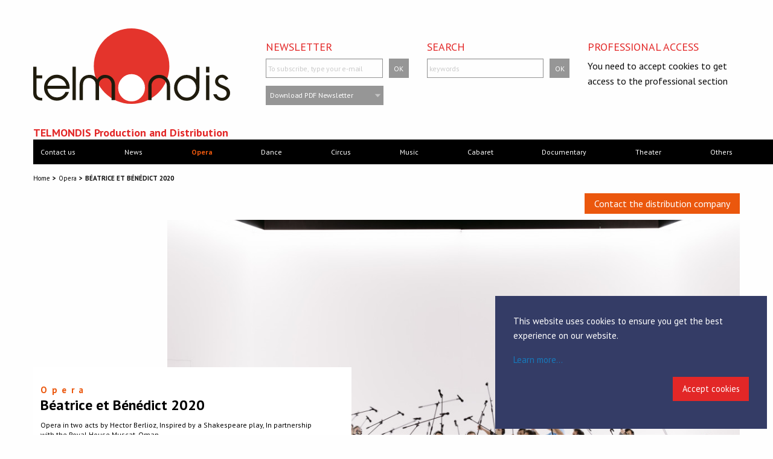

--- FILE ---
content_type: text/html; charset=UTF-8
request_url: https://www.telmondis.com/opera/712__Beatrice-et-Benedict-2020.htm
body_size: 2984
content:
<!doctype html>
<html class="no-js" lang="en">
  <head>
    <meta charset="utf-8" />
    <meta http-equiv="x-ua-compatible" content="ie=edge">
    <meta name="viewport" content="width=device-width, initial-scale=1.0">
    <title>TELMONDIS - audiovisual producer of live events</title>
    <link rel="stylesheet" href="/assets/css/app.css">
      </head>
<body>

<header>
    <div class="grid-container">
        
        <div class="grid-x">
            <a href="/" id="logo">
                <img src="/assets/img/telmondis_logo.svg" alt="telmondis" id="main_logo" />
                <div id="tagline">TELMONDIS Production and Distribution</div>
            </a>
            <button class="burger hide-for-large" onclick="jQuery(this).toggleClass('active');jQuery('.main_nav').toggleClass('active');"></button>
            <div class="grid-x grid-padding-x pack-head">
                <div class="cell large-4 show-for-large">
                    <h4 onclick="jQuery(this).toggleClass('active');">Newsletter</h4>
                    <div>
                        <form method="post" action="/newsletter.htm">
                            <div class="flex">
                                <input type="email" name="email" placeholder="To subscribe, type your e-mail" />
                                <input type="submit" value="OK" />
                            </div>
                        </form>
                        <div class="show_extra">
                            Download PDF Newsletter
                            <svg width="11" height="6" viewBox="0 0 11 6" fill="none" xmlns="http://www.w3.org/2000/svg">
                                <path d="M5.5 6L0.736861 0.75L10.2631 0.749999L5.5 6Z" fill="#C4C4C4"/>
                            </svg>
                            <ul>
                            	                                <li><a href="/pdf_newsletter/25.pdf" target="_blank">Newsletter Telmondis 2019</a></li>
                                                                <li><a href="/pdf_newsletter/23.pdf" target="_blank">Newsletter Paris Opera 12/14</a></li>
                                                                <li><a href="/pdf_newsletter/22.pdf" target="_blank">Flyer Paris Opera 15/16</a></li>
                                                                <li><a href="/pdf_newsletter/20.pdf" target="_blank">Newsletter Telmondis 2015</a></li>
                                                                <li><a href="/pdf_newsletter/19.pdf" target="_blank">Newsletter Telmondis 15/16</a></li>
                                                                <li><a href="/pdf_newsletter/16.pdf" target="_blank">Opening Gala Mariinsky II</a></li>
                                                                <li><a href="/pdf_newsletter/15.pdf" target="_blank">MIDEM 2013 - Telmondis</a></li>
                                                                <li><a href="/pdf_newsletter/13.pdf" target="_blank">Newsletter Telmondis Octobre 2012</a></li>
                                                                <li><a href="/pdf_newsletter/12.pdf" target="_blank">Newsletter Telmondis Avril 2012</a></li>
                                                            </ul>
                        </div>
                    </div>
                </div>
                <div class="cell large-4">
                    <h4 onclick="jQuery(this).toggleClass('active');">Search</h4>
                    <div>
                        <form method="post" action="/search.htm">
                            <div class="flex">
                                <input type="text" placeholder="keywords" name="keyword" />
                                <input type="submit" value="OK" />
                            </div>
                        </form>
                        <!--
                        <div class="show_extra plus">
                            Advanced search
                        </div>
                        -->
                    </div>
                </div>
                <div class="cell large-4">
                    <h4 onclick="jQuery(this).toggleClass('active');">Professional access</h4>
                    <div>
                    							<p>You need to accept cookies to get access to the professional section</p>
						                    </div>
                </div>
            </div>
            <nav class="main_nav">
                <ul>
                	<li><a href="/contact.htm" class="o_general"">Contact us</a></li>
                    <li><a href="/news.htm" class="o_general">News</a></li>
                    <li><a href="/opera.htm" class="o_opera active"">Opera</a></li>
                    <li><a href="/dance.htm" class="o_dance"">Dance</a></li>
                    <li><a href="/circus.htm" class="o_circus"">Circus</a></li>
					<li><a href="/music.htm" class="o_music"">Music</a></li>
                    <li><a href="/cabaret.htm" class="o_cabaret"">Cabaret</a></li>
                    <li><a href="/documentary.htm" class="o_documentary"">Documentary</a></li>
                    <li><a href="/theater.htm" class="o_theater"">Theater</a></li>
                    <li><a href="/others.htm" class="o_others"">Others</a></li>
                </ul>
            </nav>
            <nav class="breadcrumbs">
                <ul>
                    <li><a href="/">Home</a></li>
                    <li><a href="/opera.htm">Opera</a></li><li> Béatrice et Bénédict 2020</li>                    
                </ul>
            </nav>
        </div> 
    </div>
</header>

<div class="grid-container programme-content opera">
  <div class="main-content">
      <div class="images">
      		          			<div class="image" style="background-image: url(/_cache_img/4__2820.jpg);"></div>
	          			          			<div class="image" style="background-image: url(/_cache_img/4__2821.jpg);"></div>
	          			          			<div class="image" style="background-image: url(/_cache_img/4__2822.jpg);"></div>
	          		      </div>
      <div class="content">
          <h4>Opera</h4>
          <h2> Béatrice et Bénédict 2020</h2>
          <h5>Opera in two acts by Hector Berlioz, Inspired by a Shakespeare play, In partnership with the Royal House Muscat, Oman</h5>
          <div class="grid-x specs">
            <div class="cell medium-5"><strong>FILMED AT</strong></div><div class="cell medium-7">OPERA DE LYON in December 2020</div>
            <div class="cell medium-5"><strong>TV DIRECTOR</strong></div><div class="cell medium-7">Vincent Massip </div>
            <div class="cell medium-5"><strong>DISTRIBUTION COMPANY</strong></div><div class="cell medium-7">Telmondis Distribution</div>
            <div class="cell medium-5"><strong>RUNNING TIME</strong></div><div class="cell medium-7">100'</div>
          </div>
        </div>
  </div>
  <div class="buttons-top">
  	    <a class="button" href="?todo=get_stock_info"">Contact the distribution company</a>
      </div>
  <div class="grid-x grid-padding-x pres_prog">
    <div class="cell large-7">
          <h3>Description</h3>
      <p class="two-columns">
        As in any good romantic comedy, Béatrice and Bénédict spend their time quarreling. In fact, they love to hate each other so much that they have become blind to their true feelings : to put it simply, they love one another. Their friends and family, not fooled for a second, hatch a plan that ends up making them realise what their hearts and heads have hidden from them until now      </p>
          </div>
    <div class="cell large-5">
            <h3>Performers</h3>
      <p>
        Don Pedro, General: Frédéric Caton,
Hero: Ilse Eerens,
Béatrice : Michèle Losier,
Claudio : Thomas Dolié,
Bénédict : Julien Behr,
Ursule : Eve-Maud Hubeaux, 
Somarone : Ivan Thirion, 
Leonato – Gouverneur de Messine : Gérald Robert-Tissot,

With Orchestra and Chorus of the Opera de Lyon
      </p>
            <h3>Artistic staff</h3>
      <p>
        Musical Direction : Daniele Rustioni,
Stage Direction: Damiano Michieletto,
Set design : Paolo Fantin,
Cosume design : Agostino Cavalca,
Lighting design : Alessandro Carletti,
Choreography and assistant Stage Direction : Chiara, Vecchi
      </p>
            <h3>Languages VO</h3>
      <p>French</p>
            <h3>Production</h3>
      <p>
      		          Coproduction company : Telmondis, Opéra de Lyon, France 3<br />
                  Running Time : 100'<br />
                    Production Year : 2020<br />
                </p>
      <h3>Distribution</h3>
      <p>
      	          Distribution compagny : Telmondis Distribution<br />
                    Video Format : 16/9                </p>
      <div class="buttons-bottom">
        <a class="button" href="?todo=get_stock_info"">Contact the distribution company</a>
          </div>
    </div>
  </div>
  
</div>

<footer>
    <div class="grid-container grid-x">
        <div class="cell large-4 hide-for-large newsletter">
            <h4>Newsletter</h4>
            <div>
                <form method="post">
                    <div class="flex">
                        <input type="email" name="email" placeholder="To subscribe, type your e-mail" />
                        <input type="submit" value="OK" />
                    </div>
                </form>
                <div class="show_extra">
                    Download PDF Newsletter
                    <svg width="11" height="6" viewBox="0 0 11 6" fill="none" xmlns="http://www.w3.org/2000/svg">
                        <path d="M5.5 6L0.736861 0.75L10.2631 0.749999L5.5 6Z" fill="#C4C4C4"/>
                    </svg>
                    <ul>
												<li><a href="/pdf_newsletter/25.pdf" target="_blank">Newsletter Telmondis 2019</a></li>
												<li><a href="/pdf_newsletter/23.pdf" target="_blank">Newsletter Paris Opera 12/14</a></li>
												<li><a href="/pdf_newsletter/22.pdf" target="_blank">Flyer Paris Opera 15/16</a></li>
												<li><a href="/pdf_newsletter/20.pdf" target="_blank">Newsletter Telmondis 2015</a></li>
												<li><a href="/pdf_newsletter/19.pdf" target="_blank">Newsletter Telmondis 15/16</a></li>
												<li><a href="/pdf_newsletter/16.pdf" target="_blank">Opening Gala Mariinsky II</a></li>
												<li><a href="/pdf_newsletter/15.pdf" target="_blank">MIDEM 2013 - Telmondis</a></li>
												<li><a href="/pdf_newsletter/13.pdf" target="_blank">Newsletter Telmondis Octobre 2012</a></li>
												<li><a href="/pdf_newsletter/12.pdf" target="_blank">Newsletter Telmondis Avril 2012</a></li>
											</ul>
                </div>
            </div>
        </div>
    </div>
    <nav id="social" class="grid-container grid-x">
        <h4>Find us on</h4><a href="https://twitter.com/hashtag/Telmondis" target="_blank"><img src="/assets/img/twitter.svg" alt="twitter" /></a><a href="http://www.facebook.com/telmondis.prod/" target="_blank"><img src="/assets/img/facebook.svg" alt="facebook" /></a>
    </nav>
    <nav id="footer_menu">
        <ul class="grid-container grid-x grid-padding-x">
            <li class="cell"><a href="/ask_private_access.htm">Suscribe</a></li>
            <li class="cell"><a href="/contact.htm">Contact us</a></li>
            <li class="cell"><a href="/privacy_policy.htm">Confidentiality Policy - Personal Data - Cookies Policy</a></li>
            <li class="cell"><a href="/terms_and_conditions.htm">Legal mentions/CGU</a></li>
            <li class="cell">©2026 Telmondis</li>
        </ul>
    </nav>
</footer>
<script src="/assets/js/app.js"></script>
<script type="text/javascript">
</script>
</body>
</html>


--- FILE ---
content_type: image/svg+xml
request_url: https://www.telmondis.com/assets/img/facebook.svg
body_size: 404
content:
<svg width="26" height="26" viewBox="0 0 26 26" fill="none" xmlns="http://www.w3.org/2000/svg">
<path d="M14.9139 24.057V15.674H18.1829L18.6509 11.922H14.9149V9.39901C14.9149 7.57401 16.9149 7.74201 16.9149 7.74201H18.8619V4.22701C18.0849 4.20301 17.0539 4.17701 15.7079 4.15001C10.8509 4.04301 11.0259 9.04501 11.0259 9.04501V11.925H7.68188V15.677H11.0239V24.06L14.9139 24.057Z" fill="#1B181C"/>
</svg>


--- FILE ---
content_type: image/svg+xml
request_url: https://www.telmondis.com/assets/img/telmondis_logo.svg
body_size: 4842
content:
<svg width="326" height="125" viewBox="0 0 326 125" fill="none" xmlns="http://www.w3.org/2000/svg">
<g clip-path="url(#clip0)">
<path d="M225.411 62.5C225.411 97.0176 197.404 125.002 162.858 125.002C128.318 125.002 100.308 97.0176 100.308 62.5C100.308 27.9849 128.318 0 162.858 0C197.404 0 225.411 27.9849 225.411 62.5Z" fill="#E4342C"/>
<path d="M185.017 98.3414C185.017 104.539 182.762 109.893 178.252 114.4C173.739 118.909 168.383 121.063 162.18 120.858C156.179 120.706 151.106 118.44 146.941 114.057C142.784 109.676 140.709 104.46 140.709 98.4178C140.709 92.1193 142.949 86.718 147.435 82.2117C151.92 77.7053 157.265 75.5483 163.468 75.7504C169.466 75.9525 174.558 78.26 178.743 82.6653C182.923 87.073 185.017 92.2968 185.017 98.3414Z" fill="white"/>
<path d="M316.683 95.5065C316.182 95.2994 315.682 95.0948 315.193 94.8951L314.931 94.7891C310.475 92.992 306.269 91.2959 306.269 87.2678C306.269 83.9669 309.508 81.6693 312.417 81.6693C315.262 81.6693 317.443 83.6982 318.591 85.695L323.101 83.3457C321.073 79.394 317.039 76.7636 312.958 76.7636C306.244 76.7636 301.178 81.5485 301.178 87.9013C301.178 94.5721 306.402 96.7538 311.452 98.8665C316.037 100.779 320.367 102.591 320.367 107.527C320.367 111.819 317.1 114.932 312.595 114.932C307.687 114.932 305.336 112.11 303.794 109.08H298.252C298.329 109.521 298.412 109.915 298.509 110.187C300.685 116.229 305.916 119.838 312.511 119.838C320.078 119.838 326.005 114.151 326.005 106.896C326 100.309 321.522 97.5279 316.683 95.5065Z" fill="#1F1B0D"/>
<path d="M14.9152 119.54C4.9742 119.54 0 115.312 0 106.856V63.5132H5.4504V77.7719H14.9152V82.8551H5.4504V105.927C5.4504 111.986 8.60615 115.021 14.9152 115.021V119.54Z" fill="#1F1B0D"/>
<path d="M60.211 100.119H23.4967C23.926 104.233 25.6705 107.623 28.73 110.295C31.7895 112.972 35.3993 114.284 39.5592 114.239C46.0114 114.143 50.6229 111.158 53.3986 105.283H59.2043C57.6721 109.671 55.0937 113.157 51.4618 115.741C47.8273 118.322 43.7883 119.633 39.347 119.68C33.7511 119.776 28.8015 117.735 24.5034 113.554C20.2003 109.378 17.997 104.398 17.9057 98.62C17.765 92.5014 19.9289 87.2431 24.3948 82.823C28.8681 78.4054 34.1335 76.3642 40.2057 76.6946C45.6561 77.0323 50.3885 79.2756 54.4029 83.4295C58.2766 87.5414 60.211 92.1242 60.211 97.1852V100.119ZM54.8322 95.1096C54.0698 91.2836 52.2785 88.1922 49.4533 85.8281C46.6356 83.464 43.2652 82.2634 39.3495 82.2141C35.4264 82.1648 31.9943 83.3358 29.0557 85.7221C26.1146 88.1133 24.2641 91.2367 23.4992 95.1096H54.8322Z" fill="#1F1B0D"/>
<path d="M70.5369 63.4417H65.0865V118.677H70.5369V63.4417Z" fill="#1F1B0D"/>
<path d="M135.503 118.679H129.835V93.6033C129.835 90.4553 128.929 87.7534 127.113 85.5101C125.295 83.2668 122.907 82.1451 119.941 82.1451C116.931 82.1451 114.338 83.1213 112.159 85.0812C109.985 87.041 108.897 89.4692 108.897 92.3855V118.679H103.163V92.3855C103.163 89.4692 102.072 87.041 99.8985 85.0812C97.7248 83.1213 95.134 82.1451 92.1214 82.1451C89.1532 82.1451 86.787 83.252 85.0228 85.478C83.2537 87.6967 82.3679 90.4084 82.3679 93.6058V118.682H76.7053V94.2517C76.7053 89.1438 78.1611 85.0368 81.075 81.9306C83.8039 79.0168 87.389 77.3651 91.8327 76.9855C97.7593 76.5097 102.492 79.0414 106.03 84.5832C109.566 79.0414 114.298 76.5097 120.227 76.9855C124.673 77.3651 128.283 79.0168 131.054 81.9306C134.017 85.0368 135.503 89.1438 135.503 94.2517V118.679Z" fill="#1F1B0D"/>
<path d="M226.659 118.679H221.214V94.8187C221.214 91.3822 219.95 88.4215 217.426 85.9366C214.9 83.4566 211.956 82.2141 208.596 82.2141C205.176 82.2141 202.208 83.4566 199.686 85.9366C197.164 88.4215 195.901 91.3822 195.901 94.8187V118.679H190.451V95.3955C190.451 90.0929 192.168 85.6876 195.617 82.1772C199.057 78.6692 203.382 76.914 208.598 76.914C213.76 76.914 218.063 78.6692 221.5 82.1772C224.944 85.6901 226.662 90.0929 226.662 95.3955V118.679H226.659Z" fill="#1F1B0D"/>
<path d="M275.207 98.4745C275.35 104.349 273.245 109.422 268.891 113.7C264.543 117.974 259.426 120.015 253.551 119.823C247.856 119.675 243.042 117.528 239.102 113.377C235.157 109.22 233.188 104.275 233.188 98.546C233.188 92.5753 235.31 87.4527 239.556 83.178C243.8 78.9034 248.856 76.8622 254.725 77.052C260.741 77.2961 265.747 79.7046 269.757 84.2923V63.7277H275.207V98.4745ZM269.757 98.0431C269.66 93.729 268.138 90.0362 265.189 86.9646C262.241 83.8929 258.661 82.3571 254.447 82.3571C250.134 82.3127 246.433 83.8338 243.343 86.93C240.254 90.0214 238.683 93.7537 238.638 98.1122C238.586 102.431 240.025 106.21 242.949 109.45C245.868 112.686 249.443 114.38 253.659 114.525C258.162 114.767 262.002 113.204 265.192 109.846C268.375 106.486 269.897 102.554 269.757 98.0431Z" fill="#1F1B0D"/>
<path d="M291.649 72.9721H286.204V63.4442H291.649V72.9721ZM291.649 118.679H286.204V77.8433H291.649V118.679Z" fill="#1F1B0D"/>
</g>
<defs>
<clipPath id="clip0">
<rect width="326" height="125" fill="white"/>
</clipPath>
</defs>
</svg>


--- FILE ---
content_type: image/svg+xml
request_url: https://www.telmondis.com/assets/img/twitter.svg
body_size: 1039
content:
<svg width="26" height="26" viewBox="0 0 26 26" fill="none" xmlns="http://www.w3.org/2000/svg">
<path d="M21.024 6.97098C20.393 7.35398 19.687 7.61898 18.939 7.77298C18.344 7.12998 17.492 6.72998 16.542 6.72998C14.728 6.72998 13.261 8.20898 13.261 10.017C13.261 10.277 13.29 10.529 13.349 10.765C10.616 10.63 8.20099 9.31998 6.58199 7.33598C6.29899 7.81798 6.13399 8.37898 6.13399 8.98498C6.13399 10.128 6.71099 11.13 7.59399 11.712C7.05799 11.702 6.55199 11.554 6.10399 11.306V11.349C6.10399 12.939 7.24099 14.263 8.74299 14.57C8.46599 14.646 8.17799 14.681 7.87099 14.681C7.66499 14.681 7.45899 14.658 7.25899 14.622C7.67699 15.925 8.88999 16.872 10.328 16.907C9.20299 17.78 7.78899 18.302 6.25199 18.302C5.98699 18.302 5.72199 18.29 5.46899 18.262C6.92399 19.192 8.64299 19.735 10.499 19.735C16.537 19.735 19.841 14.733 19.841 10.393C19.841 10.252 19.841 10.116 19.823 9.97398C20.469 9.50798 21.023 8.93198 21.466 8.27198C20.876 8.53098 20.247 8.71298 19.581 8.78998C20.257 8.37898 20.776 7.73598 21.024 6.97098Z" fill="black"/>
</svg>
